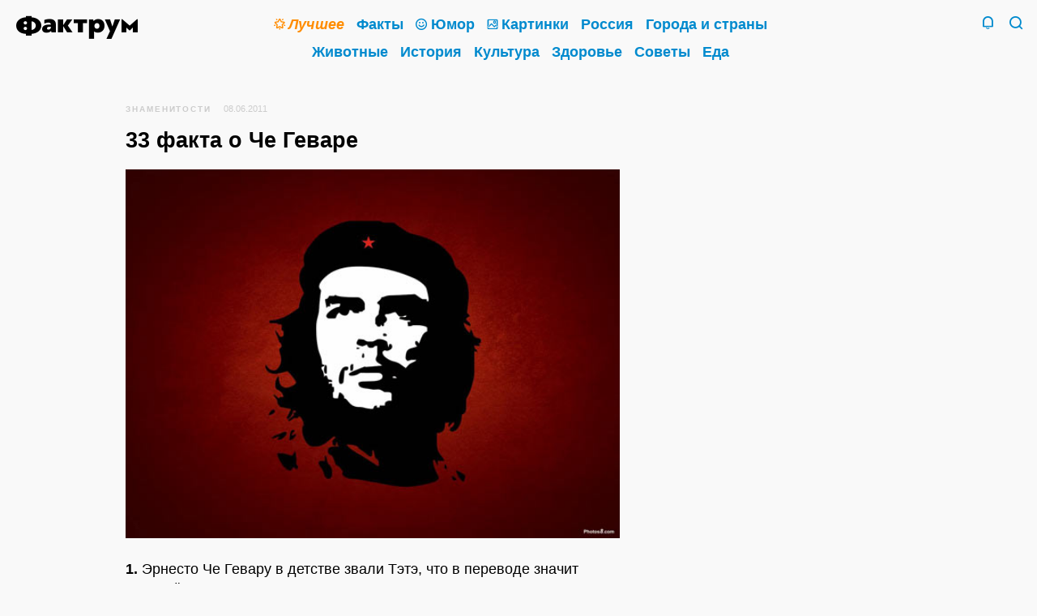

--- FILE ---
content_type: text/html; charset=UTF-8
request_url: https://www.factroom.ru/facts/4499/
body_size: 15501
content:
<!DOCTYPE html>
<html prefix="og: https://ogp.me/ns#" lang="ru-RU">

<head>
<meta charset="UTF-8" />

<title>33 факта о Че Геваре</title>

<meta name="viewport" content="initial-scale=1.0, maximum-scale=1.0, user-scalable=0">
<meta name="apple-mobile-web-app-capable" content="yes">
<meta name="apple-mobile-web-app-status-bar-style"content="black">
<meta name="apple-mobile-web-app-title" content="Фактрум">

<meta name="description" content="1. Эрнесто Че Гевару в детстве звали Тэтэ, что в переводе значит «поросёнок» — это уменьшительное от Эрнесто. Позже он получил прозвище Боров. 2. Страх перед холодной водой, которая иногда вызывала приступы астмы, породил у Эрнесто неприязнь к личной гигиене. 3. Первые два учебных года Че Гевара не мог посещать школу и учился на дому, поскольку страдал ежедневными приступами астмы. Первый приступ бронхиальной астмы случился с Эрнесто Че Гевара в возрасте двух лет, и эта болезнь&hellip; Читать далее&hellip;">

<meta property="og:site_name" content="Фактрум" />
<meta property="og:title" content="33 факта о Че Геваре" />
<meta property="og:description" content="1. Эрнесто Че Гевару в детстве звали Тэтэ, что в переводе значит «поросёнок» — это уменьшительное от Эрнесто. Позже он получил прозвище Боров. 2. Страх перед холодной водой, которая иногда вызывала приступы астмы, породил у Эрнесто неприязнь к личной гигиене. 3. Первые два учебных года Че Гевара не мог посещать школу и учился на дому, поскольку страдал ежедневными приступами астмы. Первый приступ бронхиальной астмы случился с Эрнесто Че Гевара в возрасте двух лет, и эта болезнь&hellip; Читать далее&hellip;">
<meta property="og:image" content="" />
<meta property="og:url" content="https://www.factroom.ru/facts/4499/" />

<meta name="twitter:card" content="summary_large_image">
<meta name="twitter:site" content="@factroom">
<meta name="twitter:creator" content="@factroom">
<meta name="twitter:title" content="33 факта о Че Геваре">
<meta name="twitter:description" content="1. Эрнесто Че Гевару в детстве звали Тэтэ, что в переводе значит «поросёнок» — это уменьшительное от Эрнесто. Позже он получил прозвище Боров. 2. Страх перед холодной водой, которая иногда вызывала приступы астмы, породил у Эрнесто неприязнь к личной гигиене. 3. Первые два учебных года Че Гевара не мог посещать школу и учился на дому, поскольку страдал ежедневными приступами астмы. Первый приступ бронхиальной астмы случился с Эрнесто Че Гевара в возрасте двух лет, и эта болезнь&hellip; Читать далее&hellip;">
<meta name="twitter:image" content="">
		
<meta name="yandex-verification" content="48b7d475e55413d1" />
<meta name="wot-verification" content="c37867e6b54df5351953" />
<meta property="fb:pages" content="180567875295585" />

<link rel="canonical" href="https://www.factroom.ru/facts/4499/" />
<link rel="amphtml" href="https://www.factroom.ru/facts/4499/amp" />
<link rel="apple-touch-icon-precomposed" href="/apple-touch-icon-precomposed.png" />
<link rel="icon" type="image/png" sizes="32x32" href="../https://www.factroom.ru/facts/wp-content/themes/factroom_super/new/ico/favicon32.png?v=3">
<link rel="icon" type="image/png" sizes="16x16" href="../https://www.factroom.ru/facts/wp-content/themes/factroom_super/new/ico/favicon16.png?v=3">
<link rel="shortcut icon" href="/https://www.factroom.ru/facts/wp-content/themes/factroom_super/new/ico/favicon16.png?v=3">

<link type="text/css" rel="stylesheet" href="https://www.factroom.ru/facts/new/style.css?v=2.59" />
<link type="text/css" rel="stylesheet" href="https://www.factroom.ru/facts/new/reset.css" />
<link type="text/css" rel="stylesheet" href="https://www.factroom.ru/facts/new/adaptive.css?v=1.15" />
<link type="text/css" rel="stylesheet" href="https://www.factroom.ru/facts/new/fonts/style.css?v=13">
<link type="text/css" rel="stylesheet" href="https://www.factroom.ru/facts/new/lenta-style.css?v=24" />

<script src="https://www.factroom.ru/wp-content/themes/factroom_super/new/js/jquery-3.3.1.min.js"></script>


<!-- Global site tag (gtag.js) - Google Analytics -->
<script async src="https://www.googletagmanager.com/gtag/js?id=UA-45692871-1"></script>
<script>
  window.dataLayer = window.dataLayer || [];
  function gtag(){dataLayer.push(arguments);}
  gtag('js', new Date());

  gtag('config', 'UA-45692871-1');
</script>


<!-- Yandex.Metrika counter -->
<script type="text/javascript" >
   (function(m,e,t,r,i,k,a){m[i]=m[i]||function(){(m[i].a=m[i].a||[]).push(arguments)};
   m[i].l=1*new Date();k=e.createElement(t),a=e.getElementsByTagName(t)[0],k.async=1,k.src=r,a.parentNode.insertBefore(k,a)})
   (window, document, "script", "https://mc.yandex.ru/metrika/tag.js", "ym");

   ym(51233935, "init", {
        clickmap:true,
        trackLinks:true,
        accurateTrackBounce:true,
        webvisor:true
   });
</script>
<noscript><div><img src="https://mc.yandex.ru/watch/51233935" style="position:absolute; left:-9999px;" alt="" /></div></noscript>
<!-- /Yandex.Metrika counter --></head>

<body>	

<div class="sitebox">
	<header>
		<div class="social">
			<section class="top-social">
					<!--noindex-->
						<a href="https://zen.yandex.ru/factroom" class="top-social-item i-zen" target="_blank" rel="nofollow">
							<span>Канал Фактрума<br />в&nbsp;Яндекс.Дзене</span>
						</a>
					<!--/noindex-->
					<!--noindex-->
						<a href="https://www.facebook.com/factroom/" class="top-social-item i-fb" target="_blank" rel="nofollow">
							<span>Наша страница<br />в&nbsp;Фейсбуке</span>
						</a>
					<!--/noindex-->
					<!--noindex-->
						<a href="https://t.me/factroomru" class="top-social-item i-tg" target="_blank" rel="nofollow">
							<span>Фактрум<br />в&nbsp;Телеграме</span>
						</a>
					<!--/noindex-->
					<!--noindex-->
						<a href="https://ok.ru/factroom" class="top-social-item i-ok" target="_blank" rel="nofollow">
							<span>Наша группа<br />в&nbsp;Одноклассниках</span>
						</a>
					<!--/noindex-->
					<!--noindex-->
						<a href="https://twitter.com/factroom" class="top-social-item i-tw" target="_blank" rel="nofollow">
							<span>Фактрум<br />в&nbsp;Твиттере</span>
						</a>
					<!--/noindex-->
					<!--noindex-->
						<a href="/feed/" class="top-social-item i-rss" target="_blank">
							<span>РСС-канал</span>
						</a>
					<!--/noindex-->
					<div class="clear"></div>
			</section>
		</div>
	 
	<div class="search">
		<form method="get" id="bigsearchform" action="https://www.factroom.ru/facts/">
			<div class="icon-factroom_glass search-find"><input type="submit" value="Найти" /></div>
			<input class="search-in" autofocus placeholder="" value="" name="s" type="s" />
		</form>
	</div>
	<div class="main-inner">
		<section class="logo-2019">
		<a class="icon-factroom_logo" href="/" title="Фактрум &mdash; развлекательное и познавательное издание"></a>
		</section>
	
		<nav class="main"><div>
			<a href="/tag/top" class="mainlink topcat"><b class="icon-factroom_star"></b><span class="text-decoration"><i>Лучшее</i></span></a>			<a href="/fakty" class="mainlink"><span class="text-decoration">Факты</span></a>			<a href="/anekdoty" class="mainlink"><b class="icon-factroom_smile"></b><span class="text-decoration">Юмор</span></a>			<a href="/fakty/fakty-v-kartinkah" class="mainlink"><b class="icon-factroom_picture"></b><span class="text-decoration">Картинки</span></a>			<a href="/rossiya" class="mainlink"><span class="text-decoration">Россия</span></a>			<a href="/goroda-i-strany" class="mainlink"><span class="text-decoration">Города и&nbsp;страны</span></a>			<a href="/zhivotnye" class="mainlink"><span class="text-decoration">Животные</span></a>			<a href="/istoriya" class="mainlink"><span class="text-decoration">История</span></a>			<a href="/kultura" class="mainlink"><span class="text-decoration">Культура</span></a>			<a href="/zdorove" class="mainlink"><span class="text-decoration">Здоровье</span></a>			<a href="/sovety" class="mainlink"><span class="text-decoration">Советы</span></a>			<a href="/eda" class="mainlink"><span class="text-decoration">Еда</span></a>			
			
		</div></nav>
		<section class="header-tray">
			<span href="/" class="search-icon icon-factroom_glass">&nbsp;</span>
			<span class="search-icon-close icon-factroom_block">&nbsp;</span>			<span class="bell-icon icon-factroom_bell">&nbsp;</span>
			<span class="bell-icon-close icon-factroom_block">&nbsp;</span>
		</section>
	</div>
	<div class="clear"></div>
</header>











<div class="post-outer-fit">
<div class="post-outer">


	
<article>
	
<div class="post-header"><small id="breadcrumbs"><span><span><a href="https://www.factroom.ru/facts/star/" >Знаменитости</a></span></small><small class="date">08.06.2011</small>
</div>


<h1>33 факта о Че Геваре</h1>		
<p><img class="alignnone size-full wp-image-4500" title="28 фактов о Че Геваре" src="http://www.factroom.ru/facts/wp-content/uploads/2011/06/02.jpg" alt="28 фактов о Че Геваре" width="550" height="410" srcset="https://www.factroom.ru/facts/wp-content/uploads/2011/06/02.jpg 550w, https://www.factroom.ru/facts/wp-content/uploads/2011/06/02-300x224.jpg 300w" sizes="(max-width: 550px) 100vw, 550px" /></p>
<p><strong>1.</strong> Эрнесто Че Гевару в детстве звали Тэтэ, что в переводе значит «поросёнок» — это уменьшительное от Эрнесто. Позже он получил прозвище Боров.</p>
<p><strong>2.</strong> Страх перед холодной водой, которая иногда вызывала приступы астмы, породил у Эрнесто неприязнь к личной гигиене.<span id="more-4499"></span></p>
<p><strong>3.</strong> Первые два учебных года Че Гевара не мог посещать школу и учился на дому, поскольку страдал ежедневными приступами астмы. Первый приступ бронхиальной астмы случился с Эрнесто Че Гевара в возрасте двух лет, и эта болезнь преследовала его до конца жизни.</p>
<p><strong>4.</strong> Эрнесто поступил в государственный колледж имени Деан-Фунеса только в 30 лет.</p>
<p><strong>5.</strong> Че Гевара родился в Аргентине, а Кубой заинтересовался в возрасте 11 лет, когда в Буэнос-Айрес приехал кубинский шахматист Капабланка. Эрнесто был очень увлечен шахматами.</p>
<p><strong>6.</strong> Начиная с 4 лет Гевара страстно увлёкся чтением, благо в доме родителей Че находилась библиотека из нескольких тысяч книг.</p>
<p><strong>7.</strong> Эрнесто Че Гевара очень любил поэзию и даже сам сочинял стихи.</p>
<p><img class="alignnone size-full wp-image-4501" title="28 фактов о Че Геваре" src="http://www.factroom.ru/facts/wp-content/uploads/2011/06/28.jpg" alt="28 фактов о Че Геваре" width="550" height="458" srcset="https://www.factroom.ru/facts/wp-content/uploads/2011/06/28.jpg 550w, https://www.factroom.ru/facts/wp-content/uploads/2011/06/28-300x250.jpg 300w" sizes="(max-width: 550px) 100vw, 550px" /></p>
<p><strong>8.</strong> Че был силён в точных науках, особенно в математике, но выбрал профессию врача.</p>
<p><strong>9. </strong>Че Гевара в юности увлекался футболом (впрочем как и большинство мальчишек Аргентины), регби, конным спортом, гольфом, планеризмом и любил путешествовать на велосипеде.</p>
<p><strong>10.</strong> В газетах имя Че Гевары появилось в первый раз не в связи с революционными событиями, а когда он совершил на мопеде турне в четыре тысячи километров, исколесив всю Южную Америку.</p>
<p><strong>11.</strong> Че Гевара хотел посвятить свою жизнь лечению прокажённых южноамериканцев, подобно Альберту Швейцеру, перед авторитетом которого он преклонялся.</p>
<p><strong>12.</strong> В 40-х годах Эрнесто даже подрабатывал библиотекарем.</p>
<p><strong>13.</strong> В своё второе путешествие по Южной Америке Че Гевара с доктором биохимии Альберто Гранадосом зарабатывали средства на питание случайными подработками: мыли в ресторанах посуду, лечили крестьян или выступали в роли ветеринаров, чинили радиоприёмники, работали грузчиками, носильщиками или матросами.</p>
<p><img class="alignnone size-full wp-image-4502" title="28 фактов о Че Геваре" src="http://www.factroom.ru/facts/wp-content/uploads/2011/06/38.jpg" alt="28 фактов о Че Геваре" width="550" height="412" srcset="https://www.factroom.ru/facts/wp-content/uploads/2011/06/38.jpg 550w, https://www.factroom.ru/facts/wp-content/uploads/2011/06/38-300x225.jpg 300w" sizes="(max-width: 550px) 100vw, 550px" /></p>
<p><strong>14.</strong> Когда Че с Альберто добрались до Бразилии Колумбии их арестовали за подозрительный и усталый вид. Но начальник полиции, будучи футбольным болельщиком, знакомым с успехами в футболе Аргентины, освободил их, узнав, откуда они родом, в обмен на обещание тренировать местную футбольную команду. Команда выиграла районный чемпионат, и болельщики купили им билеты на самолёт до столицы Колумбии — Боготы.</p>
<p><strong>15.</strong> В Колумбии Гевара и Гранандос снова попали за решетку, но их отпустили, взяв обещание немедленно покинуть Колумбию.</p>
<p><strong>16.</strong> Эрнесто Че Гевара не желая служить в армии, при помощи ледяной ванны вызвал приступ астмы и был признан непригодным для военной службы.</p>
<p><strong>17. </strong>Че очень интересовал древними культурами, много о них читал и часто бывал на развалинах индейцев древних цивилизаций.</p>
<p><strong>18. </strong>Будучи выходцем из буржуазной семьи, он, имея на руках диплом врача, стремился работать в самых отсталых районах, даже бесплатно, чтобы лечить простых людей.</p>
<p><strong>19.</strong> Эрнесто в свое время пришел к выводу, что для того, чтобы быть успешным и богатым врачом, не обязательно быть привилегированным специалистом, а необходимо обслуживать господствующие классы и изобретать бесполезные лекарства для воображаемых больных. Но Че считал, что обязан посвятить себя улучшению условий жизни широких масс.</p>
<p><strong>20.</strong> 17 июня 1954 года произошло вторжение вооруженных групп Армаса из Гондураса на территорию Гватемалы, начались расстрелы сторонников правительства Арбенса и бомбардировки столицы и других городов Гватемалы. Эрнесто Че Гевара просил, чтобы его отправили в район боёв, и призывал к созданию ополчения.</p>
<p><strong>21.</strong> «По сравнению со мной он был более передовым революционером» — вспоминает Фидель Кастро.</p>
<p><strong>22.</strong> Че Гевара научился курить сигары на Кубе, чтобы отгонять назойливых комаров.</p>
<p><strong>23.</strong> Че ни на кого не кричал, и не допускал издевок, но часто употреблял в разговоре крепкие слова, и бывал очень резок, «когда нужно».</p>
<p><img class="alignnone size-full wp-image-4503" src="http://www.factroom.ru/facts/wp-content/uploads/2011/06/48.jpg" alt="" width="550" height="309" srcset="https://www.factroom.ru/facts/wp-content/uploads/2011/06/48.jpg 550w, https://www.factroom.ru/facts/wp-content/uploads/2011/06/48-300x169.jpg 300w" sizes="(max-width: 550px) 100vw, 550px" /></p>
<p><strong>24.</strong> 5 июня 1957 года Фидель Кастро выделил колонну под руководством Че Гевары в составе 75 бойцов. Че было присвоено звание команданте (майора). Необходимо отметить, что в период революции на Кубе в 1956–1959 годах команданте было высшее звание среди повстанцев. Самые известные команданте — Фидель Кастро, Че Гевара, Камило Сьенфуэгос.</p>
<p><strong>25.</strong> Будучи марксистом Эрнесто Че Гевара упрекал «братские» социалистические страны (СССР и Китай) в навязывании беднейшим странам условий товарообмена, подобных тем, какие диктует империализм на мировом рынке.</p>
<p><strong>26.</strong> Че Гевара в начале 1950-х шутливо подписывается под письмами «Сталин II».</p>
<p><strong>27.</strong> За свою жизнь Че, возглавляя партизанские отряды, был ранен в боях 2 раза. Че писал родителям после второго ранения: «израсходовал две, осталось пять», имея ввиду, что у него, как у кошки, семь жизней.</p>
<p><strong>28.</strong> Эрнесто Че Гевару расстрелял сержант боливийской армии Марио Теран, который вытащил короткую соломинку в споре между солдат за право чести убить Че. Сержанту было приказано стрелять осторожно для того, чтобы имитировать гибель в бою. Это было сделано, чтобы избежать обвинения, что Че казнён без суда и следствия.</p>
<p><img class="alignnone size-full wp-image-4504" title="28 фактов о Че Геваре" src="http://www.factroom.ru/facts/wp-content/uploads/2011/06/56.jpg" alt="28 фактов о Че Геваре" width="550" height="447" srcset="https://www.factroom.ru/facts/wp-content/uploads/2011/06/56.jpg 550w, https://www.factroom.ru/facts/wp-content/uploads/2011/06/56-300x244.jpg 300w" sizes="(max-width: 550px) 100vw, 550px" /></p>
<p><strong>29.</strong> Многие жители Латинской Америки после смерти Че, начали считать его святым и обращались к нему «San Ernesto de La Higuera».</p>
<p><strong>30.</strong> Че традиционно, при всех денежных реформах, изображается на лицевой стороне купюры достоинством три кубинских песо.</p>
<p><strong>31.</strong> Знаменитый во всём мире двухцветный портрет Че Гевары анфас, стал символом романтического революционного движения. Портрет был создан ирландским художником Джимом Фицпатриком с фотографии 1960 года, сделанной кубинским фотографом Альберто Корда. На берете Че видна звёздочка Хосе Марти, отличительный признак команданте, полученная от Фиделя Кастро в июле 1957 года вместе с этим званием.</p>
<p><strong>32.</strong> Знаменитейшая песня «Hasta Siempre Comandante» («Команданте навсегда»), вопреки распространённому мнению, была написана Карлосом Пуэблой до смерти Че Гевары, а не после.</p>
<p><strong>33.</strong> Согласно легенде, Фидель Кастро, собрав соратников, задал им простой вопрос: «Есть ли среди вас хоть один экономист? «Услышав вместо «экономист» — «коммунист», Че первым поднял руку. А потом отступать было поздно.</p>
<p><small>Источник: <a href="http://kabanik.ru/page/33-facts-about-che-guevara">www.kabanik.ru</a></small></p>

</article>

<div class="lenta-item-bar" >
		
		<a href="https://www.factroom.ru/facts/star/" title="Рубрика"><span class="icon-factroom_rub icon"></span>Знаменитости</a>		<span class="lenta-share-box"><div class="ya-share2" data-services="facebook,twitter,telegram,collections,vkontakte,odnoklassniki,whatsapp,moimir,evernote,lj,pocket,viber,skype" data-limit="3" data-popup-direction="top" data-copy="hidden" data-title="33 факта о Че Геваре" data-url="https://www.factroom.ru/facts/4499/"></div></span>
	</div>

<div class="clear"></div>
		
<section class="lenta-post" style="padding-top: 20px;">
	
<div id="inpage_VI-342377-0"></div>
<script type="text/javascript">
    (function(w, d, n, s, t) {
        w[n] = w[n] || [];
        w[n].push(function() {
            Ya.Context.AdvManager.render({
                blockId: "VI-342377-0",
                renderTo: "inpage_VI-342377-0",
                inpage: {
                    /* Впишите дополнительные параметры */
                },
            }, function callback (params) {
                // callback
            });
        });
        t = d.getElementsByTagName("script")[0];
        s = d.createElement("script");
        s.type = "text/javascript";
        s.src = "//an.yandex.ru/system/context.js";
        s.async = true;
        t.parentNode.insertBefore(s, t);
    })(this, this.document, "yandexContextAsyncCallbacks");
</script>

	<div class="lenta-item-outer">


	<a href="https://www.factroom.ru/facts/64459/" class="lenta-item">
	
		<div class="lenta-title"><span class="text-decoration">Самые влиятельные дети и подростки 2014-го года</span></div>
	
	<div class="lenta-status-p">Журнал Wonderzine опубликовал любопытнейший список людей, из которых никому нет и двадцати лет. Тем не менее, каждого из них можно назвать настоящим «событием» 2014-го года: каждый из этих подростков — икона молодёжной культуры, заявляющей о своём праве менять этот мир. Изучая поколение детей, чей голос стал звучать громче в 2014-м, хочется и правда надеяться, что они действительно способны сделать этот мир лучше. Они точно также, как и взрослые, борются с гендерными предрассудками,&hellip; <span class="readmore">Читать далее&hellip;</span></div>
			<div class="lenta-img" style=""><img width="1040" height="693" src="https://www.factroom.ru/facts/wp-content/uploads/2014/12/109.jpg" class="webfeedsFeaturedVisual" alt="" srcset="https://www.factroom.ru/facts/wp-content/uploads/2014/12/109.jpg 1040w, https://www.factroom.ru/facts/wp-content/uploads/2014/12/109-300x200.jpg 300w, https://www.factroom.ru/facts/wp-content/uploads/2014/12/109-620x413.jpg 620w, https://www.factroom.ru/facts/wp-content/uploads/2014/12/109-768x512.jpg 768w, https://www.factroom.ru/facts/wp-content/uploads/2014/12/109-1000x666.jpg 1000w" sizes="(max-width: 1040px) 100vw, 1040px" /></div>
		<div class="lenta-item-bar">
		
		<a href="https://www.factroom.ru/facts/children/" title="Рубрика"><span class="icon-factroom_rub icon"></span>Дети</a>		<span class="lenta-share-box"><div class="ya-share2" data-services="facebook,twitter,telegram,collections,vkontakte,odnoklassniki,whatsapp,moimir,evernote,lj,pocket,viber,skype" data-limit="3" data-popup-direction="top" data-copy="hidden" data-title="Самые влиятельные дети и подростки 2014-го года" data-url="https://www.factroom.ru/facts/64459/"></div></span>
	</div>
	
	</a>

	</div>

	<div class="lenta-item-outer">


	<a href="https://www.factroom.ru/facts/63491/" class="lenta-item">
	
		<div class="lenta-title"><span class="text-decoration">7 историй о самом добром актёре Голливуда</span></div>
	
	<div class="lenta-status-p">Мы публикуем статью журнала Wonderzine, которая нас удивила и даже немного растрогала. Киану Ривз прославился своей скромностью и вполне заслуженно считается чуть ли не самым добрым человеком в Голливуде. Мы, конечно, можем судить исключительно по тем историям, что гуляют в интернете, однако хочется верить, что появились они не на пустом месте. Рассказываем всё, что мы выяснили о Ривзе, которого незаслуженно считают самым депрессивным человеком на свете из-за популярного мема «грустный Киану». 1. Киану&hellip; <span class="readmore">Читать далее&hellip;</span></div>
			<div class="lenta-img" style=""><img width="1250" height="830" src="https://www.factroom.ru/facts/wp-content/uploads/2014/12/011-1250x830.jpg" class="webfeedsFeaturedVisual" alt="" srcset="https://www.factroom.ru/facts/wp-content/uploads/2014/12/011-1250x830.jpg 1250w, https://www.factroom.ru/facts/wp-content/uploads/2014/12/011-300x199.jpg 300w, https://www.factroom.ru/facts/wp-content/uploads/2014/12/011-620x412.jpg 620w, https://www.factroom.ru/facts/wp-content/uploads/2014/12/011-768x510.jpg 768w, https://www.factroom.ru/facts/wp-content/uploads/2014/12/011-1000x664.jpg 1000w, https://www.factroom.ru/facts/wp-content/uploads/2014/12/011.jpg 1536w" sizes="(max-width: 1250px) 100vw, 1250px" /></div>
		<div class="lenta-item-bar">
		
		<a href="https://www.factroom.ru/facts/star/" title="Рубрика"><span class="icon-factroom_rub icon"></span>Знаменитости</a>		<span class="lenta-share-box"><div class="ya-share2" data-services="facebook,twitter,telegram,collections,vkontakte,odnoklassniki,whatsapp,moimir,evernote,lj,pocket,viber,skype" data-limit="3" data-popup-direction="top" data-copy="hidden" data-title="7 историй о самом добром актёре Голливуда" data-url="https://www.factroom.ru/facts/63491/"></div></span>
	</div>
	
	</a>

	</div>

	<div class="lenta-item-outer">


	<a href="https://www.factroom.ru/facts/59788/" class="lenta-item">
	
		<div class="lenta-title"><span class="text-decoration">Бах носил с собой кинжал чтобы защищаться от разозлённых учеников</span></div>
	
	<div class="lenta-status-p">Иоганн Себастьян Бах широко известен благодаря двум фактам своей биографии: своей карьере в&nbsp;качестве одного из&nbsp;самых плодовитых композиторов и&nbsp;своему тяжёлому характеру. На&nbsp;самом деле его характер был столь ужасен, что в&nbsp;молодости ему приходилось носить с&nbsp;собой кинжал, чтобы защищаться от&nbsp;молодых людей, которых он&nbsp;раздражал. Когда ему было 20 лет, Баха наняла церковь, чтобы возглавить церковный хор и&nbsp;ансамбль. Большинство музыкантов были старше него, и&nbsp;Баху было&hellip; <span class="readmore">Читать далее&hellip;</span></div>
			<div class="lenta-img" style=""><img width="300" height="225" src="https://www.factroom.ru/facts/wp-content/uploads/2014/10/003.jpg" class="webfeedsFeaturedVisual" alt="" /></div>
		<div class="lenta-item-bar">
		
		<a href="https://www.factroom.ru/facts/history/" title="Рубрика"><span class="icon-factroom_rub icon"></span>История</a>		<span class="lenta-share-box"><div class="ya-share2" data-services="facebook,twitter,telegram,collections,vkontakte,odnoklassniki,whatsapp,moimir,evernote,lj,pocket,viber,skype" data-limit="3" data-popup-direction="top" data-copy="hidden" data-title="Бах носил с собой кинжал чтобы защищаться от разозлённых учеников" data-url="https://www.factroom.ru/facts/59788/"></div></span>
	</div>
	
	</a>

	</div>

	<div class="lenta-item-outer">


	<a href="https://www.factroom.ru/facts/59748/" class="lenta-item">
	
		<div class="lenta-title"><span class="text-decoration">«Happening Girls» — поп-группа, участниц которой любой может пригласить на свидание</span></div>
	
	<div class="lenta-status-p">«Happening Girls» — это новое японское телевизионное реалити-шоу, в котором фанаты могут получить возможность попасть на свидание с девушкой из музыкальной группы и даже жениться на ней. Сейчас группа состоит из четырёх девушек, которые на публике всегда носят бикини или купальники. Фанаты-мужчины, заинтересованные в свиданиях с девушками, могут обратиться к продюсерам шоу и принять участие в прослушивании в стиле программы «X-Factor» и пройти интервью, чтобы выиграть свидание. В настоящее время в реалити-шоу участвуют четыре девушки: Манака (20 лет),&hellip; <span class="readmore">Читать далее&hellip;</span></div>
			<div class="lenta-img" style=""><img width="300" height="225" src="https://www.factroom.ru/facts/wp-content/uploads/2014/10/0013.png" class="webfeedsFeaturedVisual" alt="«Happening Girls» — поп-группа, участниц которой любой может пригласить на свидание" /></div>
		<div class="lenta-item-bar">
		
		<a href="https://www.factroom.ru/facts/star/" title="Рубрика"><span class="icon-factroom_rub icon"></span>Знаменитости</a>		<span class="lenta-share-box"><div class="ya-share2" data-services="facebook,twitter,telegram,collections,vkontakte,odnoklassniki,whatsapp,moimir,evernote,lj,pocket,viber,skype" data-limit="3" data-popup-direction="top" data-copy="hidden" data-title="«Happening Girls» — поп-группа, участниц которой любой может пригласить на свидание" data-url="https://www.factroom.ru/facts/59748/"></div></span>
	</div>
	
	</a>

	</div>

	<div class="lenta-item-outer">


	<a href="https://www.factroom.ru/facts/59204/" class="lenta-item">
	
		<div class="lenta-title"><span class="text-decoration">20 фактов о фильме «Криминальное чтиво», которых вы не знали</span></div>
	
	<div class="lenta-status-p">Этой осенью исполняется 20 лет фильму «Криминальное чтиво», ставшему одним из&nbsp;самых популярных фильмов всех времён и&nbsp;народов. Можно долго превозносить художественные достоинства фильма и&nbsp;неповторимый стиль режиссёра, но&nbsp;всё это лишнее&nbsp;— чтобы понять, в&nbsp;чём прелесть «Криминального чтива», нужно его просто посмотреть. Затем пересмотреть. И&nbsp;ещё раз пересмотреть. И&nbsp;ещё раз… И&nbsp;ещё&nbsp;— творение Тарантино из&nbsp;разряда тех киношедевров, которые никогда не&nbsp;надоедают. 1. В&nbsp;Южной Корее, Японии и&nbsp;Словакии фильм&hellip; <span class="readmore">Читать далее&hellip;</span></div>
			<div class="lenta-img" style=""><img width="1250" height="781" src="https://www.factroom.ru/facts/wp-content/uploads/2014/09/024-1250x781.jpg" class="webfeedsFeaturedVisual" alt="" srcset="https://www.factroom.ru/facts/wp-content/uploads/2014/09/024-1250x781.jpg 1250w, https://www.factroom.ru/facts/wp-content/uploads/2014/09/024-300x188.jpg 300w, https://www.factroom.ru/facts/wp-content/uploads/2014/09/024-620x388.jpg 620w, https://www.factroom.ru/facts/wp-content/uploads/2014/09/024-768x480.jpg 768w, https://www.factroom.ru/facts/wp-content/uploads/2014/09/024-1000x625.jpg 1000w, https://www.factroom.ru/facts/wp-content/uploads/2014/09/024.jpg 1440w" sizes="(max-width: 1250px) 100vw, 1250px" /></div>
		<div class="lenta-item-bar">
		
		<a href="https://www.factroom.ru/facts/movies/" title="Рубрика"><span class="icon-factroom_rub icon"></span>Кино</a>		<span class="lenta-share-box"><div class="ya-share2" data-services="facebook,twitter,telegram,collections,vkontakte,odnoklassniki,whatsapp,moimir,evernote,lj,pocket,viber,skype" data-limit="3" data-popup-direction="top" data-copy="hidden" data-title="20 фактов о фильме «Криминальное чтиво», которых вы не знали" data-url="https://www.factroom.ru/facts/59204/"></div></span>
	</div>
	
	</a>

	</div>

	<div class="lenta-item-outer">


	<a href="https://www.factroom.ru/facts/57719/" class="lenta-item">
	
		<div class="lenta-title"><span class="text-decoration">Последние слова великих людей</span></div>
	
	<div class="lenta-status-p">Вероятно, многим интересно, о чём они будут думать в последние мгновения своей жизни. Перед лицом смерти каждый размышляет и говорит о своём — кто-то прощается с родными и близкими, другие до самого конца стараются заниматься любимым делом, а третьи не находят ничего лучше, чем произнести какую-нибудь колкость в адрес присутствующих. Вашему вниманию — предсмертные высказывания личностей, которые, так или иначе, оставили свой след в истории. 1. Рафаэль Санти, художник «Счастлив». 2. Густав Малер,&hellip; <span class="readmore">Читать далее&hellip;</span></div>
			<div class="lenta-img" style=""><img width="1072" height="1214" src="https://www.factroom.ru/facts/wp-content/uploads/2014/08/014.jpg" class="webfeedsFeaturedVisual" alt="" srcset="https://www.factroom.ru/facts/wp-content/uploads/2014/08/014.jpg 1072w, https://www.factroom.ru/facts/wp-content/uploads/2014/08/014-300x340.jpg 300w, https://www.factroom.ru/facts/wp-content/uploads/2014/08/014-620x702.jpg 620w, https://www.factroom.ru/facts/wp-content/uploads/2014/08/014-768x870.jpg 768w, https://www.factroom.ru/facts/wp-content/uploads/2014/08/014-1000x1132.jpg 1000w" sizes="(max-width: 1072px) 100vw, 1072px" /></div>
		<div class="lenta-item-bar">
		
		<a href="https://www.factroom.ru/facts/star/" title="Рубрика"><span class="icon-factroom_rub icon"></span>Знаменитости</a>		<span class="lenta-share-box"><div class="ya-share2" data-services="facebook,twitter,telegram,collections,vkontakte,odnoklassniki,whatsapp,moimir,evernote,lj,pocket,viber,skype" data-limit="3" data-popup-direction="top" data-copy="hidden" data-title="Последние слова великих людей" data-url="https://www.factroom.ru/facts/57719/"></div></span>
	</div>
	
	</a>

	</div>

	<div class="lenta-item-outer">


	<a href="https://www.factroom.ru/facts/57195/" class="lenta-item">
	
		<div class="lenta-title"><span class="text-decoration">У Иэна Маккеллена, Шона Бина и остальных членов Братства Кольца есть одинаковые татуировки</span></div>
	
	<div class="lenta-status-p">В знаменитой серии Дж. Р. Р. Толкина «Властелин Колец» девять человек взяли на себя ответственность за уничтожение проклятого кольца. Эти представители разных рас мира романа были известны как Братство Кольца.</div>
			<div class="lenta-img" style=""><img width="736" height="416" src="https://www.factroom.ru/facts/wp-content/uploads/2014/08/19.jpg" class="webfeedsFeaturedVisual" alt="" srcset="https://www.factroom.ru/facts/wp-content/uploads/2014/08/19.jpg 736w, https://www.factroom.ru/facts/wp-content/uploads/2014/08/19-300x170.jpg 300w, https://www.factroom.ru/facts/wp-content/uploads/2014/08/19-620x350.jpg 620w" sizes="(max-width: 736px) 100vw, 736px" /></div>
		<div class="lenta-item-bar">
		
		<a href="https://www.factroom.ru/facts/star/" title="Рубрика"><span class="icon-factroom_rub icon"></span>Знаменитости</a>		<span class="lenta-share-box"><div class="ya-share2" data-services="facebook,twitter,telegram,collections,vkontakte,odnoklassniki,whatsapp,moimir,evernote,lj,pocket,viber,skype" data-limit="3" data-popup-direction="top" data-copy="hidden" data-title="У Иэна Маккеллена, Шона Бина и остальных членов Братства Кольца есть одинаковые татуировки" data-url="https://www.factroom.ru/facts/57195/"></div></span>
	</div>
	
	</a>

	</div>

	<div class="lenta-item-outer">


	<a href="https://www.factroom.ru/facts/56241/" class="lenta-item">
	
		<div class="lenta-title"><span class="text-decoration">Картонная фигура Брэдли Купера в полный рост сопровождает американку повсюду</span></div>
	
	<div class="lenta-status-p">Дама из Нью-Джерси живёт жизнью мечты любой женщины — она проводит каждый момент своего дня с голливудской звездой Брэдли Купером. Ну, не с ним лично, а с его картонным изображением в полный рост.</div>
			<div class="lenta-img" style=""><img width="550" height="366" src="https://www.factroom.ru/facts/wp-content/uploads/2014/07/512.jpg" class="webfeedsFeaturedVisual" alt="" srcset="https://www.factroom.ru/facts/wp-content/uploads/2014/07/512.jpg 550w, https://www.factroom.ru/facts/wp-content/uploads/2014/07/512-300x200.jpg 300w" sizes="(max-width: 550px) 100vw, 550px" /></div>
		<div class="lenta-item-bar">
		
		<a href="https://www.factroom.ru/facts/star/" title="Рубрика"><span class="icon-factroom_rub icon"></span>Знаменитости</a>		<span class="lenta-share-box"><div class="ya-share2" data-services="facebook,twitter,telegram,collections,vkontakte,odnoklassniki,whatsapp,moimir,evernote,lj,pocket,viber,skype" data-limit="3" data-popup-direction="top" data-copy="hidden" data-title="Картонная фигура Брэдли Купера в полный рост сопровождает американку повсюду" data-url="https://www.factroom.ru/facts/56241/"></div></span>
	</div>
	
	</a>

	</div>

	<div class="lenta-item-outer">


	<a href="https://www.factroom.ru/facts/55483/" class="lenta-item">
	
		<div class="lenta-title"><span class="text-decoration">Сэр Кристофер Ли единственный из актёров «Властелина колец», кто лично встречался с Толкином</span></div>
	
	<div class="lenta-status-p">Трилогия «Властелин колец» является самой известной фэнтези-серией из когда-либо написанных. Эта трилогия получила второе рождение в 2001-м году, когда адаптация первой книги, выполненная Питером Джексоном, вышла на большие экраны. К сожалению, Толкину не суждено было увидеть, как его работа превращается в серию эпических фильмов. На самом деле только один человек, занятый в картине, лично встречался с ним. Этим человеком был Сэр Кристофер Ли, актёр, сыгравший Сарумана. Будучи большим поклонником книг&hellip; <span class="readmore">Читать далее&hellip;</span></div>
			<div class="lenta-img" style=""><img width="1250" height="842" src="https://www.factroom.ru/facts/wp-content/uploads/2014/06/268-1250x842.jpg" class="webfeedsFeaturedVisual" alt="" srcset="https://www.factroom.ru/facts/wp-content/uploads/2014/06/268-1250x842.jpg 1250w, https://www.factroom.ru/facts/wp-content/uploads/2014/06/268-300x202.jpg 300w, https://www.factroom.ru/facts/wp-content/uploads/2014/06/268-620x418.jpg 620w, https://www.factroom.ru/facts/wp-content/uploads/2014/06/268-768x517.jpg 768w, https://www.factroom.ru/facts/wp-content/uploads/2014/06/268-1000x673.jpg 1000w, https://www.factroom.ru/facts/wp-content/uploads/2014/06/268.jpg 1280w" sizes="(max-width: 1250px) 100vw, 1250px" /></div>
		<div class="lenta-item-bar">
		
		<a href="https://www.factroom.ru/facts/star/" title="Рубрика"><span class="icon-factroom_rub icon"></span>Знаменитости</a>		<span class="lenta-share-box"><div class="ya-share2" data-services="facebook,twitter,telegram,collections,vkontakte,odnoklassniki,whatsapp,moimir,evernote,lj,pocket,viber,skype" data-limit="3" data-popup-direction="top" data-copy="hidden" data-title="Сэр Кристофер Ли единственный из актёров «Властелина колец», кто лично встречался с Толкином" data-url="https://www.factroom.ru/facts/55483/"></div></span>
	</div>
	
	</a>

	</div>

	<div class="lenta-item-outer">


	<a href="https://www.factroom.ru/facts/54594/" class="lenta-item">
	
		<div class="lenta-title"><span class="text-decoration">Кристофер Уокен переставляет запятые в каждом сценарии</span></div>
	
	<div class="lenta-status-p">Кристофер Уокен ненавидит существующие правила пунктуации. Это не значит, что он не любит пользоваться знаками препинания, просто он предпочитает ставить их там, где, по его мнению, они должны быть, а затем использовать на свой вкус. Уокен как будто родился с отвращением к пунктуации. В школе он атаковал свой учебник «волшебным маркером», избавляясь от всех запятых, точек, апострофов и восклицательных знаков, расставляя свои собственные, где хотел.</div>
			<div class="lenta-img" style=""><img width="1250" height="836" src="https://www.factroom.ru/facts/wp-content/uploads/2014/06/christopher-walken-1250x836.jpg" class="webfeedsFeaturedVisual" alt="" srcset="https://www.factroom.ru/facts/wp-content/uploads/2014/06/christopher-walken-1250x836.jpg 1250w, https://www.factroom.ru/facts/wp-content/uploads/2014/06/christopher-walken-300x201.jpg 300w, https://www.factroom.ru/facts/wp-content/uploads/2014/06/christopher-walken-620x415.jpg 620w, https://www.factroom.ru/facts/wp-content/uploads/2014/06/christopher-walken-768x514.jpg 768w, https://www.factroom.ru/facts/wp-content/uploads/2014/06/christopher-walken-1000x669.jpg 1000w" sizes="(max-width: 1250px) 100vw, 1250px" /></div>
		<div class="lenta-item-bar">
		
		<a href="https://www.factroom.ru/facts/star/" title="Рубрика"><span class="icon-factroom_rub icon"></span>Знаменитости</a>		<span class="lenta-share-box"><div class="ya-share2" data-services="facebook,twitter,telegram,collections,vkontakte,odnoklassniki,whatsapp,moimir,evernote,lj,pocket,viber,skype" data-limit="3" data-popup-direction="top" data-copy="hidden" data-title="Кристофер Уокен переставляет запятые в каждом сценарии" data-url="https://www.factroom.ru/facts/54594/"></div></span>
	</div>
	
	</a>

	</div>

	<div class="lenta-item-outer">


	<a href="https://www.factroom.ru/facts/54315/" class="lenta-item">
	
		<div class="lenta-title"><span class="text-decoration">10 очень успешных людей, в начале карьеры потерпевших крупную неудачу</span></div>
	
	<div class="lenta-status-p">Добиться успеха в жизни непросто — если вы спросите состоявшегося человека, что помогло ему взойти на верхние ступени карьерной лестницы, то скорее всего в ответ услышите что-то вроде «целеустремлённость, терпение, преданность любимому делу и упорный труд», а некоторые ещё упомянут, что в начале пути всем необходимо столкнуться с трудностями и совершить ошибки. Неудачи идут рука об руку с успехами, поэтому не стоит расстраиваться и разочаровываться в поставленной цели, если всё идёт не совсем так, как задумано. Все&hellip; <span class="readmore">Читать далее&hellip;</span></div>
			<div class="lenta-img" style=""><img width="1250" height="750" src="https://www.factroom.ru/facts/wp-content/uploads/2014/06/73-1250x750.jpg" class="webfeedsFeaturedVisual" alt="10 очень успешных людей, в начале карьеры потерпевших крупную неудачу" srcset="https://www.factroom.ru/facts/wp-content/uploads/2014/06/73-1250x750.jpg 1250w, https://www.factroom.ru/facts/wp-content/uploads/2014/06/73-300x180.jpg 300w, https://www.factroom.ru/facts/wp-content/uploads/2014/06/73-620x372.jpg 620w, https://www.factroom.ru/facts/wp-content/uploads/2014/06/73-768x461.jpg 768w, https://www.factroom.ru/facts/wp-content/uploads/2014/06/73-1000x600.jpg 1000w" sizes="(max-width: 1250px) 100vw, 1250px" /></div>
		<div class="lenta-item-bar">
		
		<a href="https://www.factroom.ru/facts/star/" title="Рубрика"><span class="icon-factroom_rub icon"></span>Знаменитости</a>		<span class="lenta-share-box"><div class="ya-share2" data-services="facebook,twitter,telegram,collections,vkontakte,odnoklassniki,whatsapp,moimir,evernote,lj,pocket,viber,skype" data-limit="3" data-popup-direction="top" data-copy="hidden" data-title="10 очень успешных людей, в начале карьеры потерпевших крупную неудачу" data-url="https://www.factroom.ru/facts/54315/"></div></span>
	</div>
	
	</a>

	</div>

	<div class="lenta-item-outer">


	<a href="https://www.factroom.ru/facts/54236/" class="lenta-item">
	
		<div class="lenta-title"><span class="text-decoration">Стивен Спилберг и Мартин Скорсезе поменялись фильмами и эти фильмы стали культовыми</span></div>
	
	<div class="lenta-status-p">Народная мудрость «что для одного мусор — для другого сокровище» касается не только исследователей свалок на предмет чего-нибудь ценного, но и для гениальных кинорежиссёров. В начале 1990-х годов Мартин Скорсезе должен был снять «Список Шиндлера», а компания Стивена Спилберга в это же время занималась ремейком фильма 1962-го года под названием «Мыс страха», но в итоге знаменитые кино-творцы поменялись проектами и не прогадали — и «Список Шиндлера», повествующий о подвиге немецкого промышленника, во время Холокоста спасшего от гибели тысячи&hellip; <span class="readmore">Читать далее&hellip;</span></div>
			<div class="lenta-img" style=""><img width="1024" height="662" src="https://www.factroom.ru/facts/wp-content/uploads/2014/06/11.jpg" class="webfeedsFeaturedVisual" alt="Мартин Скорсезе и Стивен Спилберг" srcset="https://www.factroom.ru/facts/wp-content/uploads/2014/06/11.jpg 1024w, https://www.factroom.ru/facts/wp-content/uploads/2014/06/11-300x194.jpg 300w, https://www.factroom.ru/facts/wp-content/uploads/2014/06/11-620x401.jpg 620w, https://www.factroom.ru/facts/wp-content/uploads/2014/06/11-768x497.jpg 768w, https://www.factroom.ru/facts/wp-content/uploads/2014/06/11-1000x646.jpg 1000w" sizes="(max-width: 1024px) 100vw, 1024px" /></div>
		<div class="lenta-item-bar">
		
		<a href="https://www.factroom.ru/facts/star/" title="Рубрика"><span class="icon-factroom_rub icon"></span>Знаменитости</a>		<span class="lenta-share-box"><div class="ya-share2" data-services="facebook,twitter,telegram,collections,vkontakte,odnoklassniki,whatsapp,moimir,evernote,lj,pocket,viber,skype" data-limit="3" data-popup-direction="top" data-copy="hidden" data-title="Стивен Спилберг и Мартин Скорсезе поменялись фильмами и эти фильмы стали культовыми" data-url="https://www.factroom.ru/facts/54236/"></div></span>
	</div>
	
	</a>

	</div>

</section>

<div class="bga">
<div class="bga-left">
<div class="bga-inner">
	
<!-- FACTS 336x280 DOWN LEFT POST -->
<ins class="adsbygoogle"
     style="display:inline-block;width:336px;height:280px"
     data-ad-client="ca-pub-9369897517132857"
     data-ad-slot="2937261761"></ins>
<script>
(adsbygoogle = window.adsbygoogle || []).push({});
</script>
</div>
</div>
<div class="bga-right">
<div class="bga-inner">
	
<!-- FACTS 336x280 DOWN RIGHT -->
<ins class="adsbygoogle"
     style="display:inline-block;width:336px;height:280px"
     data-ad-client="ca-pub-9369897517132857"
     data-ad-slot="1460528566"></ins>
<script>
(adsbygoogle = window.adsbygoogle || []).push({});
</script>
</div>
</div>	
<div class="clear"></div>
</div>

</div>
<sidebar class="sidebar" style="padding-top:12px;">



	<div class="mn-mb-top">
		<!-- Yandex.RTB R-A-141229-67 -->
		<div id="yandex_rtb_R-A-141229-67"></div>
		<script type="text/javascript">
		(function(w, d, n, s, t) {
       		 w[n] = w[n] || [];
	   		 w[n].push(function() {
	   		 Ya.Context.AdvManager.render({
                blockId: "R-A-141229-67",
                renderTo: "yandex_rtb_R-A-141229-67",
                async: true
				});
			});
			t = d.getElementsByTagName("script")[0];
			s = d.createElement("script");
			s.type = "text/javascript";
			s.src = "//an.yandex.ru/system/context.js";
			s.async = true;
			t.parentNode.insertBefore(s, t);
			})(this, this.document, "yandexContextAsyncCallbacks");
		</script>
	</div>
	<div class="sidebar-post">
		
					<a class="sidebar-post-link" href="https://www.factroom.ru/facts/33394/"><i class="icon-factroom_flash"></i><span>Причина появления таинственных «кругов фей» в африканской пустыне — обыкновенные термиты</span></a>
						<a class="sidebar-post-link" href="https://www.factroom.ru/facts/33732/"><i class="icon-factroom_flash"></i><span>Тетрис лечит ленивый глаз</span></a>
						<a class="sidebar-post-link" href="https://www.factroom.ru/facts/58150/"><i class="icon-factroom_flash"></i><span>Слишком горды, чтобы извиняться? В Японии можно нанять агента, который сделает это за вас</span></a>
						<a class="sidebar-post-link" href="https://www.factroom.ru/facts/49653/"><i class="icon-factroom_flash"></i><span>В двух странах мира развод до сих пор запрещён законом</span></a>
			

			</div>
<div class="img-teas"><a href="/anekdoty" class="img-teas-anek"></a></div>
	

	<div id="sticky_element_id">
		<div class="mn-mb">
			<!-- Yandex.RTB R-A-141229-44 -->
			<div id="yandex_rtb_R-A-141229-44"></div>
				<script type="text/javascript">
				    (function(w, d, n, s, t) {
				        w[n] = w[n] || [];
				        w[n].push(function() {
				            Ya.Context.AdvManager.render({
				                blockId: "R-A-141229-44",
				                renderTo: "yandex_rtb_R-A-141229-44",
				                async: true
				            });
				        });
				        t = d.getElementsByTagName("script")[0];
				        s = d.createElement("script");
				        s.type = "text/javascript";
				        s.src = "//an.yandex.ru/system/context.js";
				        s.async = true;
				        t.parentNode.insertBefore(s, t);
				    })(this, this.document, "yandexContextAsyncCallbacks");
				</script>	
		</div>
		<div class="sidebar-nav">
		<!--noindex--><a rel="nofollow" class="sidebar-link" href="https://t.me/factroomru" target="_blank"><i class="icon-factroom_telegram"></i><span>Фактрум в&nbsp;Телеграме</span></a><!--/noindex-->
		</div>
	</div>
</sidebar>
<div class="clear"></div>

</div>

<footer class="unstick_element_class">
	<div class="footer-inner">
	<div class="footer-factroom">
	<a href="mailto:mail@factroom.ru"><b class="icon-factroom_mail"></b><span>Написать в&nbsp;редакцию</span></a>
	<a href="/tag/top"><b class="icon-factroom_star"></b><span>Лучшее</span></a>	<a href="/?s=" class="footer-search"><b class="icon-factroom_glass"></b><span>Поиск по&nbsp;сайту</span></a>	
		<a href="/facts"><b class="icon-factroom_archive"></b><span>Архив</span></a>
	</div>
	
	<div class="themes">
		<span class="ft">Темы</span>
		<a href="/podborki-faktov"><span>Подборки фактов</span></a>		<a href="/chelovek"><span>Человек</span></a>		<a href="/goroda-i-strany"><span>Города и&nbsp;страны</span></a>				<a href="/zhivotnye"><span>Животные</span></a>		<a href="/mir"><span>Мир</span></a>		<a href="/rossiya"><span>Россия</span></a>		<a href="/istoriya"><span>История</span></a>		<a href="/kultura"><span>Культура</span></a>		<a href="/zdorove"><span>Здоровье</span></a>		<a href="/sovety"><span>Советы</span></a>		<a href="/eda"><span>Еда</span></a>		<a href="/fakty/fakty-v-kartinkah"><b class="icon-factroom_picture"></b><span>Картинки</span></a>		<a href="/anekdoty"><b class="icon-factroom_smile"></b><span>Юмор</span></a>	</div>
	
	<div class="entertainment">
		<span class="ft">Разное</span>
			<a href="/anekdoty/podborki-anekdotov"><b class="icon-factroom_smile"></b><span>Подборки анекдотов</a>			<a href="/persony"><span>Персоны</span></a>						<a href="/obshchestvo"><span>Общество</span></a>			<a href="/psihologiya"><span>Психология</span></a>			<a href="/nauka"><span>Наука</span></a>			<a href="/politika"><span>Политика</span></a>			<a href="/vojna"><span>Война</span></a>			<a href="/istorii-iz-zhizni"><span>Истории из&nbsp;жизни</span></a>			<a href="/igry"><span>Игры</span></a>			<a href="/facts/travels"><b class="icon-factroom_archive"></b><span>Глазами россиянина</span></a>
	</div>
	
	
	<div class="footer-social">
	<span class="ft">Подписка</span>
			<!--noindex--><a href="https://www.instagram.com/factroom" target="_blank" rel="nofollow"><span>Инстаграм</span></a><!--/noindex-->
			<!--noindex--><a href="https://www.facebook.com/factroom" target="_blank" rel="nofollow"><span>Фейсбук</span></a><!--/noindex-->
			<!--noindex--><a href="https://t.me/factroomru" target="_blank" rel="nofollow"><b class="icon-factroom_telegram"></b><span>Телеграм</span></a><!--/noindex-->
			<!--noindex--><a href="https://ok.ru/factroom" target="_blank" rel="nofollow"><span>Одноклассники</span></a><!--/noindex-->
			<!--noindex--><a href="https://zen.yandex.ru/factroom" target="_blank" rel="nofollow"><span>Дзен</span></a><!--/noindex-->
			<!--noindex--><a href="https://twitter.com/factroom" target="_blank" rel="nofollow"><span>Твиттер</span></a><!--/noindex-->
			<!--noindex--><a href="https://vk.com/factroom_official" target="_blank" rel="nofollow"><span>ВК</span></a><!--/noindex-->
			<!--noindex--><a href="https://youtube.com/factroom" target="_blank" rel="nofollow"><span>Ютуб</span></a><!--/noindex-->
			<a href="/feed"><span class="rss">РСС</span></a>
			<small>&copy;<nobr>&nbsp;2011&ndash;2026&nbsp;</nobr>Фактрум</small>
	</div> 
	

	<div class="p16"></div>
	<div class="clear"></div>
</div>
</footer>

<script type="text/javascript">	
	$(".admin-future-open").click(function() {	
			$(this).hide();
			$(".admin-future-feed").show();	
			$(".admin-future-close").show();			
	})

	
	$(".admin-future-close").click(function() {	
			$(this).hide();
			$(".admin-future-feed").hide();	
			$(".admin-future-open").show();			
	})
	
		
	
	$(".bell-icon").click(function() {	
			$(this).hide();
			$(".social").fadeIn(200, function() {
				$(".bell-icon-close").css({display: "inline-block"});
			});			
	})
	
	$(".bell-icon-close").click(function closeSocial() {
			$(".social").fadeOut(200);
				$(this).hide();
				$(".bell-icon").css({display: "inline-block"});
	})
	
	$(".search-icon").click(function() {
			$(this).hide();
			$(".search").fadeIn(200, function() {
				$(".search-icon-close").css({display: "inline-block"});
				$(".search INPUT").focus();
			});		
	})
	
	$(".search-icon-close").click(function closeSearch() {
			$(".search").fadeOut(200);
			$(this).hide();
			$(".search-icon").css({display: "inline-block"});
	})	
</script>

<script type="text/javascript">
    function wpguruLink() {
        var istS = 'Источник:'; // Слово должно находится в кавычках!
        var title = '33 факта о Че Геваре'; // Слово должно находится в кавычках!
        var copyR = ' &mdash;&nbsp;Фактрум'; // Слово должно находится в кавычках!
        var body_element = document.getElementsByTagName('body')[0];
        var choose = window.getSelection();
        var myLink = document.location.href;
        var authorLink = "<br /><br />" + istS + ' ' + "<a href='"+myLink+"'>"+title+"</a>" + copyR;
        var copytext = choose + authorLink;
        var addDiv = document.createElement('div');
        addDiv.style.position='absolute';
        addDiv.style.left='-99999px';
        body_element.appendChild(addDiv);
        addDiv.innerHTML = copytext;
        choose.selectAllChildren(addDiv);
        window.setTimeout(function() {
            body_element.removeChild(addDiv);
        },0);
    }
    document.oncopy = wpguruLink;
</script>
<script src="https://www.factroom.ru/wp-content/themes/factroom_super/new/js/sticky_ad.js?v=1"></script>
<script src="//yastatic.net/es5-shims/0.0.2/es5-shims.min.js"></script>
<script src="//yastatic.net/share2/share.js"></script>
<script async src="//pagead2.googlesyndication.com/pagead/js/adsbygoogle.js"></script>
</div>
</body>
</html> 


--- FILE ---
content_type: text/html; charset=utf-8
request_url: https://www.google.com/recaptcha/api2/aframe
body_size: 257
content:
<!DOCTYPE HTML><html><head><meta http-equiv="content-type" content="text/html; charset=UTF-8"></head><body><script nonce="3aWot4d16rkKckDOIW6fRg">/** Anti-fraud and anti-abuse applications only. See google.com/recaptcha */ try{var clients={'sodar':'https://pagead2.googlesyndication.com/pagead/sodar?'};window.addEventListener("message",function(a){try{if(a.source===window.parent){var b=JSON.parse(a.data);var c=clients[b['id']];if(c){var d=document.createElement('img');d.src=c+b['params']+'&rc='+(localStorage.getItem("rc::a")?sessionStorage.getItem("rc::b"):"");window.document.body.appendChild(d);sessionStorage.setItem("rc::e",parseInt(sessionStorage.getItem("rc::e")||0)+1);localStorage.setItem("rc::h",'1769908992637');}}}catch(b){}});window.parent.postMessage("_grecaptcha_ready", "*");}catch(b){}</script></body></html>